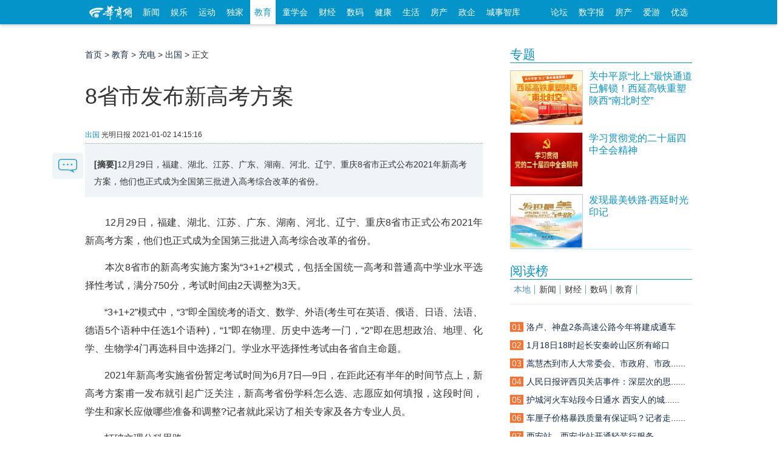

--- FILE ---
content_type: text/html; charset=utf-8
request_url: https://edu.hsw.cn/system/2021/0102/136234.shtml
body_size: 38919
content:

<!doctype html>
<html class="no-js">
<head>
<meta charset="utf-8">
<meta http-equiv="X-UA-Compatible" content="IE=edge">
<title>8省市发布新高考方案|8省市发布新高考方案-出国_华商网教育</title>
<meta name="keywords" content="8省市发布新高考方案">
<meta name="description" content="12月29日，福建、湖北、江苏、广东、湖南、河北、辽宁、重庆8省市正式公布2021年新高考方案，他们也正式成为全国第三批进入高考综合改革的省份。">
<script src="//static.hsw.cn/b/js/jquery.js"></script>
<link rel="stylesheet" href="//static.hsw.cn/b/css/assets/css/common.css"/>
<link rel="stylesheet" href="//css.myhsw.cn/auto/css/content.css"/>
<link href="http://static.hsw.cn/b/images/m/logo/apple-touch-icon-16x16-precomposed.ico" rel="shortcut icon"></head>
<body class="showcontent">
<header>
<div class="navBetaInner">
<div class="mainNav">
<div class="fl">
<a class="miniLogo" href="http://www.hsw.cn/" target="_blank">
<img src="//static.hsw.cn/b/css/images/hsw_logo_index2015.png" alt="华商网minilogo"/>
</a>
<a class="transform-btn " href="http://news.hsw.cn/" target="_blank">新闻</a>
<a class="transform-btn " href="http://fun.hsw.cn/" target="_blank">娱乐</a>
<a class="transform-btn" href="http://sports.hsw.cn/" target="_blank">运动</a>
<a class="transform-btn" href="http://news.hsw.cn/xwzt08/" target="_blank">独家</a>
<a class="transform-btn current" href="http://edu.hsw.cn/" target="_blank">教育</a>
<a class="transform-btn " href="http://kids.hsw.cn/" target="_blank">童学会</a>
<a class="transform-btn " href="http://finance.hsw.cn/" target="_blank">财经</a>
<a class="transform-btn " href="http://digi.hsw.cn/" target="_blank">数码</a>
<a class="transform-btn " href="http://health.hsw.cn/" target="_blank">健康</a>
<a class="transform-btn " href="http://life.hsw.cn/" target="_blank">生活</a>
<a target="_blank" class="transform-btn " href="http://house.hsw.cn/">房产</a>
<a target="_blank" class="transform-btn" href="http://zhengqi.hsw.cn/">政企</a>
<a target="_blank" class="transform-btn" href="http://zhiku.hsw.cn/">城事智库</a>
</div>
<div class="fr"><a href="http://bbs.hsw.cn" target="_blank">论坛</a>
<a href="http://ehsb.hspress.net/" target="_blank">数字报</a>
<a href="http://house.hsw.cn/" target="_blank">房产</a>
<a href="http://iyou.hsw.cn/" target="_blank">爱游</a>
<a href="http://shop.hsw.cn/" target="_blank">优选</a>
</div>
</div>
</div>
<div class="body-top-ad header-ad cf">
<div id="adv_1260" class="adv_style_notext"></div>
<div class="fl" style="padding-top:5px;">
<div id="adv_1262" class="adv_style_notext"></div>
</div>
<div class="fr" style="padding-top:5px;">
<div id="adv_1264" class="adv_style_notext"></div>
</div>
</div>
<a href="#0" class="cd-top">Top</a>
<link href="//static.hsw.cn/b/css/assets/css/back2015.css" rel="stylesheet">
</header>
<div class="main2015 cf">
<div class="hsw-content">
<div class="article">
<div class="Crumbs-Article"> <span> <a href="http://www.hsw.cn">首页</a> > <a href="http://edu.hsw.cn/">教育</a> > <a href="http://edu.hsw.cn/cd/">充电</a> > <a href="http://edu.hsw.cn/cd/abroad/">出国</a> > 正文 </span> </div>
<div class="hd" style="padding-top:5px;">
<div id="adv_1266" class="adv_style_notext"></div>
<h1>8省市发布新高考方案</h1>
<div class="tit-bar knews cf">
<div class="origin"> <span><a href="http://edu.hsw.cn/cd/abroad/">出国</a></span> <span class="ly-name">光明日报</span> <span> <span></span> <span class="article-time">2021-01-02 14:15:16</span> </span> </div>
</div>
</div>
<div class="bd">
<div class="article-summary"><strong>[摘要]</strong>12月29日，福建、湖北、江苏、广东、湖南、河北、辽宁、重庆8省市正式公布2021年新高考方案，他们也正式成为全国第三批进入高考综合改革的省份。</div>
<div class="contentBox cf" id="artibody"> <p>　　12月29日，福建、湖北、江苏、广东、湖南、河北、辽宁、重庆8省市正式公布2021年新高考方案，他们也正式成为全国第三批进入高考综合改革的省份。</p><p>　　本次8省市的新高考实施方案为“3+1+2”模式，包括全国统一高考和普通高中学业水平选择性考试，满分750分，考试时间由2天调整为3天。</p><p>　　“3+1+2”模式中，“3”即全国统考的语文、数学、外语(考生可在英语、俄语、日语、法语、德语5个语种中任选1个语种)，“1”即在物理、历史中选考一门，“2”即在思想政治、地理、化学、生物学4门再选科目中选择2门。学业水平选择性考试由各省自主命题。</p><div id="adv_985" class="adv_style_notext"></div><p>　　2021年新高考实施省份暂定考试时间为6月7日—9日，在距此还有半年的时间节点上，新高考方案甫一发布就引起广泛关注，新高考省份学科怎么选、志愿应如何填报，这段时间，学生和家长应做哪些准备和调整?记者就此采访了相关专家及各方专业人员。</p><p>　　打破文理分科思路</p><p>　　从科目选定开始就有针对性地掌握相关学校和专业情况</p><p>　　本轮新高考改革将从2021年起，合并本科第一批、本科第二批，不分文理科，按照普通类、艺术类、体育类分类公布招生计划。招生计划将按照历史科目组合、物理科目组合分别编制。</p><p>　　打破文理简单分科的局限，给予学生在科目选择上更多的自主权。但哈尔滨工业大学招办主任邢朝霞提醒：“根据高校各专业的培养要求，不同专业对于选考科目有不同的限制，不同高校的相同专业的选考科目限制也有可能不同。考生在填报志愿前一定要认真了解心仪高校心仪专业的选考科目要求，避免由于选考科目不符合要求造成志愿无效无法投档。”</p><p>　　对学生和家长来说，对学校和专业了解的时间线拉长了，南开大学招办主任金柏江认为，从科目选定开始就要有针对性地掌握相关学校和专业的情况，留足充分的时间提前准备，不能临到高考和报志愿时才来想这个问题。</p><p>　　21世纪教育研究院院长熊丙奇认为，有部分考生把“3+1+2”模式下的分物理类、历史类进行志愿填报，还视为传统的文理分科志愿填报，这是不对的。“3+1+2”模式，虽然要求考生首选物理或历史科目，并进而根据物理或历史选科，但这不是文理分科，而是取消文理分科，考生要以取消文理分科的思路来选择学校和专业，学校在指导学生填报志愿，选择学校和专业时，也需要有新思维。</p><p>　　不过，尽管取消了文理分科，中国教育在线总编辑陈志文依然建议，学生尽量选择传统的物理、化学、生物，“从国家发展的角度来看，更需要理工类的人才，尤其是物理的基础性，是其他学科不能替代的”。</p><p>　　陈志文认为，在新高考的体制下，“组合下的分数已经发生了重大变化，不要总想着分数如何最大化，因为有的高校如果不选物理和化学甚至没有报名的机会。”陈志文建议，先选方向，在此基础上追求分数的最大化才是正解。</p><p>　　了解填报志愿的相关知识</p><p>　　谨记选择服从调剂，降低滑档风险</p><p>　　8省市新高考政策出台后，许多家长纷纷表示“很难，要把所有的志愿填满很难”。这是因为新高考省份的志愿填报数量均不少。</p><p>　　据记者统计，河北、辽宁、重庆实行专业类平行志愿，以河北为例，新高考改革方案要求志愿填报以“专业(类)+学校”为单位，即1个“专业(类)+学校”为1个志愿，不再设专业服从调剂选项。</p><p>　　河北普通类本科批每次最多可填报96个志愿，辽宁最高可填报112个志愿。不过，这也保证了学生填报的专业起码是自己愿意学的专业，规避了此前被高校调剂至自己不愿意学的专业的风险。</p><p>　　“其实这个是给考生和家长更多的选择机会，也并不是每一个学生都需要把所有填满。对有些分数段的学生来说，就是在他喜欢的学校和专业里面作有限的选择就行。”金柏江说。</p><p>　　另外，湖北、福建、江苏、湖南、广东实行院校专业组平行志愿投档录取模式，湖北、湖南、广东最多可填报45个志愿。在院校专业组模式下，专业服从只在同一院校专业组的招生专业范围内进行调剂。对此，金柏江提醒，学生在填报志愿时一定要选择服从调剂，降低滑档的风险。</p><p>　　总体来说，2021年8省市新高考志愿填报的数量均有所增加，几十个志愿的填报，的确跟家长和学生都带来了很大的挑战。</p><p>　　“填报志愿一定要家长自己能理解，现在有的家长还有好多迷糊的地方，一定要首先对他们进行培训。”河北省阜平中学校长孟庆学说。除了学校层面开展的对班主任和家长的培训外，阜平中学还邀请了第三方平台来学校做志愿填报指导。</p><p>　　为确保2021年新高考平稳落地，2021年1—4月8省市将从考试组织、评卷到招生计划编制、志愿填报等环节进行全过程适应性考试，其中1月23日至25日是考试时间，3—4月是志愿填报和录取工作，“这样的适应性演练可以让学生、老师和家长完完全全走一遍，帮助大家更快进入状态。”孟庆学说。</p><p>　　做好合理生涯规划</p><p>　　根据兴趣和未来规划选择专业和选考科目，减少功利性选择</p><p>　　新高考政策给学生赋予了更多的选择权，更加尊重学生自我的兴趣和认知。不管是学科选择还是志愿填报，都直接指向学生未来的发展和生涯规划。</p><p>　　所以，邢朝霞建议考生一定要合理规划自身职业发展路径，“要根据兴趣和自身发展规划选择喜爱的专业和选考科目，减少单纯应对高考的功利性选择”。</p><p>　　在陈志文看来，现在高中生生涯规划的背后逻辑往往是把专业和职业直接挂钩，而实际上“学什么和干什么并没有直接关系，学什么不干什么是普遍现象”。</p><p>　　所以，陈志文提出，新高考改革后要加强生涯规划指导的专业性。生涯规划是非常复杂的事情，需要丰富的社会阅历，一般老师是承担不了的。</p><p>　　“生涯规划需要请社会阅历丰富的专业人士加入，家长很多时候比老师更靠谱，学校可以多挖掘家长资源。另外需要重视一线实业的情况，比如此前大家都认为去银行工作一定需要学金融，实际上现在银行更需要有计算机、统计学、数学背景的人才，所以可以邀请银行总行的人力资源总监，讲清楚银行业到底需要什么样的人才。”陈志文说。</p><p>　　金柏江认为，学生和家长也要调整认知，“从长远来看，报志愿只是大学培养阶段的入口。经过一段时间的学习后，如果学生发现自己不适合所学专业，能否进行调整是学生和家长应该关注的问题。”</p><p>　　北京师范大学教育学部教授洪成文也认为，“所有今天的选择都是暂时的选择，将来在大学进一步深造的过程中，都是可以加以微调的，不要有宿命论的思想，认为一旦选错终身就错。”</p><p>　　“要告诉这些学生们，大学和未来的研究生教育具有一定的校正功能，只要你有自己的兴趣，只要勤奋努力，错了也不要怕，要相信大学和高等教育有这个调整的能力。”洪成文说。(本报记者
杨飒)</p> <p class="fr"><span style="color:#999;">编辑：齐少恒</span></p>
</div>
</div>
<div class="paged"> </div>
<p style="margin:20px 0">
<strong>相关热词搜索：</strong>
<a href="http://tags.hsw.cn/tag-8shengshifabuxingaokaofangan-1-11.shtml" class="blue" target="_blank">8省市发布新高考方案</a>
</p>
<div data-widget="plista_widget_belowArticle"></div>
<div class="btmarea cf">
<div class="share"> 
<div class="jiathis_style_32x32">
<a class="jiathis_button_tsina"></a>
<a class="jiathis_button_weixin"></a>
<a class="jiathis_button_qzone"></a>
<a class="jiathis_button_tqq"></a>
<a class="jiathis_button_renren"></a>
<a href="http://www.jiathis.com/share?uid=1843484" class="jiathis jiathis_txt jiathis_separator jtico jtico_jiathis" target="_blank"></a>
<a class="jiathis_counter_style"></a>
</div>
<script type="text/javascript">var jiathis_config={data_track_clickback:true,summary:"",shortUrl:false,hideMore:false
}
</script>
<script type="text/javascript" src="http://v3.jiathis.com/code_mini/jia.js?uid=1843484" charset="utf-8"></script>
<script language="javascript" type="text/javascript" src="http://g.hsw.cn/data/tool.php"></script>
<script type="text/javascript" src="http://g.hsw.cn/js_wei/1134.js"></script> </div>
</div>
<div class="related cf">
<h3><strong>相关阅读：</strong></h3>
<ul>
</ul>
</div>
<p class="pagination f14 cf"> <a class="fl" href="http://edu.hsw.cn/system/2020/1217/136120.shtml"><strong>上一篇：</strong>“十不得”能否根治“唯论文”痼疾</a> </p>
<div class="body-top-ad">
<div id="adv_1272" class="adv_style_notext"></div>
</div>
<div class="youdao" style="padding-top:5px; text-align:center;">
<script type="text/javascript" src="http://g.hsw.cn/js_wei/887.js"></script>
</div>
<div class="youdao" style="padding-top:5px; text-align:center;">
<script type="text/javascript" src="http://g.hsw.cn/js_wei/1045.js"></script>
</div>
<div class="comment" id="comment">
<div class="hd"> <strong>表达看法</strong></div>
<div class="bd">
<div class="cf">
<input name="nsid" value="136234" type="hidden">
<input name="title" value="8省市发布新高考方案" type="hidden">
<input name="inputtime" value="2021-01-02 14:15:16" type="hidden">
<script language="JavaScript" type="text/javascript">var type ='出国';var keywords ='8省市发布新高考方案';</script>
<script src="http://comment.hsw.cn/js/comment_iframe_cms.js" type="text/javascript" language="JavaScript"></script>
</div>
</div>
</div>
</div>
<div class="layoutRight">
<div class="box search_baidu">
</div>
<div class="box ad ad210">
<div id="adv_1268" class="adv_style_notext"></div>
</div>
<div data-widget="plista_widget_sidebar"></div>
<script type="text/javascript" src="https://g.hsw.cn/js_wei/1684.js"></script>
<div class="box">
<div class="hd">
<h3> <a href="https://news.hsw.cn/xwzt08/xw/" target="_blank">专题</a> </h3>
</div>
<div class="bd">
<dl class="pic-list cf">
<dt> <a href="https://news.hsw.cn/system/2025/1225/1895785.shtml" target="_blank"> <img src="//img5.myhsw.cn/2025-12-22/xnHk0oOjJGwmi1qy.jpg" alt="关中平原“北上”最快通道已解锁！西延高铁重塑陕西“南北时空”"> </a> </dt>
<dd> <a href="https://news.hsw.cn/system/2025/1225/1895785.shtml" target="_blank">
<p class="topw7">关中平原“北上”最快通道已解锁！西延高铁重塑陕西“南北时空”</p>
<span class="zy"></span> </a> </dd>
</dl>
<dl class="pic-list cf">
<dt> <a href="https://www.huashangtop.com/topi/4/406389.html" target="_blank"> <img src="//img5.myhsw.cn/2025-12-09/X9U6YwTpe5UvsmMp.jpg" alt="学习贯彻党的二十届四中全会精神"> </a> </dt>
<dd> <a href="https://www.huashangtop.com/topi/4/406389.html" target="_blank">
<p class="topw7">学习贯彻党的二十届四中全会精神</p>
<span class="zy"></span> </a> </dd>
</dl>
<dl class="pic-list cf">
<dt> <a href="https://www.huashangtop.com/topi/4/403381.html" target="_blank"> <img src="//img5.myhsw.cn/2025-11-27/lpcpWxSG7OZ4b0YC.jpeg" alt="发现最美铁路·西延时光印记"> </a> </dt>
<dd> <a href="https://www.huashangtop.com/topi/4/403381.html" target="_blank">
<p class="topw7">发现最美铁路·西延时光印记</p>
<span class="zy"></span> </a> </dd>
</dl>
</div>
</div>
<div class="box ad ad210">
<div id="adv_1270" class="adv_style_notext"></div>
</div>
<div class="youdao">
<script type="text/javascript" src="https://g.hsw.cn/js_wei/886.js"></script>
</div>
<div class="box">
<div class="hd">
<h3> <a href="#">阅读榜</a> </h3>
</div>
<div class="bd">
<div class="rank sub-tab2">
<h3 class="cf">
<a href="https://news.hsw.cn/sx08/" target="#rank_local" class="current">本地</a>
<a href="https://news.hsw.cn/" target="#rank_news">新闻</a>
<a href="https://finance.hsw.cn/" target="#rank_finance">财经</a>
<a href="https://digi.hsw.cn/" target="#rank_digi">数码</a>
<a href="https://edu.hsw.cn/" target="#rank_edu">教育</a>
</h3>
﻿<div id="rank_local" style="display:block;" data-main="767">
<ul>
<li><a href="https://news.hsw.cn/system/2026/0120/1902670.shtml?rand=rgP0WR5Y" title=""><i class="org">01</i><span class="tit">洛卢、神盘2条高速公路今年将建成通车</span></a></li>
<li><a href="https://news.hsw.cn/system/2026/0119/1902412.shtml?rand=udbyVdDA?rand=9LqrKgrC?rand=sXlMk7C3?rand=rkbyf1UZ" title=""><i class="org">02</i><span class="tit">1月18日18时起长安秦岭山区所有峪口实......</span></a></li>
<li><a href="https://news.hsw.cn/system/2026/0120/1902748.shtml?rand=1Fp5ekiK" title=""><i class="org">03</i><span class="tit">蒿慧杰到市人大常委会、市政府、市政......</span></a></li>
<li><a href="https://news.hsw.cn/system/2026/0119/1902427.shtml?rand=pMjTEfmZ?rand=xHs3OvZu" title=""><i class="org">04</i><span class="tit">人民日报评西贝关店事件：深层次的思......</span></a></li>
<li><a href="https://news.hsw.cn/system/2026/0120/1902701.shtml?rand=cqVyxHv2" title=""><i class="org">05</i><span class="tit">护城河火车站段今日通水 西安人的城......</span></a></li>
<li><a href="https://news.hsw.cn/system/2026/0119/1902438.shtml?rand=yIKFyAh2" title=""><i class="org">06</i><span class="tit">车厘子价格暴跌质量有保证吗？记者走......</span></a></li>
<li><a href="https://news.hsw.cn/system/2026/0119/1902419.shtml?rand=gF137N93?rand=HTRKuPAa?rand=pzfIGgIv" title=""><i class="org">07</i><span class="tit">西安站、西安北站开通轻装行服务......</span></a></li>
<li><a href="https://news.hsw.cn/system/2026/0119/1902425.shtml?rand=BsvjdzX2?rand=vKzXoGub" title=""><i class="org">08</i><span class="tit">12306上线新功能！买错火车票可限时免费退</span></a></li>
<li><a href="https://news.hsw.cn/system/2026/0119/1902421.shtml?rand=p5k4pdTT" title=""><i class="org">09</i><span class="tit">满城蜡梅裹香来 老城新巷尽诗意</span></a></li>
<li><a href="https://news.hsw.cn/system/2026/0119/1902430.shtml?rand=ds0ZbOsu?rand=nE48fkzD" title=""><i class="org">10</i><span class="tit">香港功夫影星梁小龙离世 成龙：一时......</span></a></li>
</ul>
</div>
<div id="rank_news" class="sub-tab-bd" style="display:none;">
<ul>
<li><a href="https://news.hsw.cn/system/2026/0119/1902397.shtml?rand=oawEIeFr?rand=XfALt8Hp?rand=0gxYhSrX" title="万吨储备菜今起投放 西安这些地点可购买"><i class="org">01</i><span class="tit">万吨储备菜今起投放 西安这些地点可购买</span></a></li>
<li><a href="https://news.hsw.cn/system/2026/0119/1902434.shtml?rand=uaCDlQPa?rand=1Fo9YCBj?rand=5xIEmZ8J?rand=qOOp7PHH" title="被队友抛起的瞬间，我曾梦到过 新华社专访U23国足门将李昊"><i class="org">02</i><span class="tit">被队友抛起的瞬间，我曾梦到过 新华......</span></a></li>
<li><a href="https://news.hsw.cn/system/2026/0120/1902677.shtml?rand=hZBLnhpp" title="神舟二十号飞船安全顺利返回东风着陆场 "><i class="org">03</i><span class="tit">神舟二十号飞船安全顺利返回东风着陆场 </span></a></li>
<li><a href="https://news.hsw.cn/system/2026/0119/1902445.shtml?rand=ufMAdKKU?rand=uYlrnVy1?rand=QQKSkTUD" title="暗夜出击！南部空军全要素实兵演练超燃来袭"><i class="org">04</i><span class="tit">暗夜出击！南部空军全要素实兵演练超......</span></a></li>
<li><a href="https://news.hsw.cn/system/2026/0119/1902489.shtml?rand=IeqibVwh?rand=eauG0CCO" title="海南自贸港封关“满月” 离岛免税消费持续升温"><i class="org">05</i><span class="tit">海南自贸港封关满月 离岛免税消......</span></a></li>
<li><a href="https://news.hsw.cn/system/2026/0120/1902675.shtml" title="我国成功发射卫星互联网低轨19组卫星"><i class="org">06</i><span class="tit">我国成功发射卫星互联网低轨19组卫星</span></a></li>
<li><a href="https://news.hsw.cn/system/2026/0119/1902571.shtml?rand=yE6ZdPSa?rand=Qy61tYUd?rand=fKJN7qbJ" title="太原一网红餐厅被指圈养鲨鱼企鹅供观赏引争议 当地回应"><i class="org">07</i><span class="tit">太原一网红餐厅被指圈养鲨鱼企鹅供观......</span></a></li>
<li><a href="https://news.hsw.cn/system/2026/0120/1902823.shtml" title="结婚八年实际共同生活一年多 男子诉求返还50万彩礼被驳回"><i class="org">08</i><span class="tit">结婚八年实际共同生活一年多 男子诉......</span></a></li>
<li><a href="https://news.hsw.cn/system/2026/0119/1902547.shtml?rand=MMLmjKcd?rand=zYGMXANc?rand=EzYrxSkK" title="应急管理部派工作组指导包钢爆炸事故救援处置 国务院安委会挂牌督办"><i class="org">09</i><span class="tit">应急管理部派工作组指导包钢爆炸事故......</span></a></li>
<li><a href="https://news.hsw.cn/system/2026/0119/1902435.shtml" title="“砺箭21”乘组 在轨工作状态良好"><i class="org">10</i><span class="tit">“砺箭21”乘组 在轨工作状态良好</span></a></li>
</ul>
</div>
<div id="rank_finance" class="sub-tab-bd" style="display:none;">
<ul>
<li><a href="https://finance.hsw.cn/system/2026/0115/363343.shtml" title="瑞众保险陕西分公司汉中中支深耕服务细节•主动上门守护每一份责任"><i class="org">01</i><span class="tit">瑞众保险陕西分公司汉中中支深耕服务......</span></a></li>
<li><a href="https://finance.hsw.cn/system/2026/0115/363353.shtml?rand=P65dnd1E?rand=sU2SBHE2?rand=NqTiIU8d?rand=aBpOSDnn?rand=kxnlDYkx?rand=yxcpSCh4?rand=0M4bHyOP?rand=I1Zn6n6u?rand=NK0nU1XG?rand=C3rupCyB" title="从“馆藏”到“潮流” 陕西让文化资源变消费动力"><i class="org">02</i><span class="tit">从馆藏到潮流 陕西让文化资......</span></a></li>
<li><a href="https://finance.hsw.cn/system/2026/0115/363357.shtml?rand=cu9MWYWd?rand=1A4CBDxZ?rand=FpJwT1CU?rand=9yI1zej3?rand=MixfQCDJ?rand=xofSym2D" title="“小失误”变“大商机”“哭哭马”爆火点燃情绪消费新热潮"><i class="org">03</i><span class="tit">小失误变大商机哭哭马爆......</span></a></li>
<li><a href="https://finance.hsw.cn/system/2026/0116/363371.shtml?rand=uoxMlbFg?rand=vyxsBVxc?rand=vWmW0rcF?rand=0gHzwsRs?rand=K5OQurvl?rand=dgGJ0hkD" title="一场戏奔赴一座城 演出市场碰出消费新“火花”"><i class="org">04</i><span class="tit">一场戏奔赴一座城 演出市场碰出消费......</span></a></li>
<li><a href="https://finance.hsw.cn/system/2026/0115/363346.shtml" title="咸阳市长武县彩民领走“喜相逢”100万元"><i class="org">05</i><span class="tit">咸阳市长武县彩民领走“喜相逢”100万元</span></a></li>
<li><a href="https://finance.hsw.cn/system/2026/0115/363351.shtml?rand=kAdslH3s?rand=yupTa9Bc?rand=Sz0vCMv8?rand=TiIRhrBv?rand=nuN7Elvp?rand=DeudLV9d?rand=ooMmOSie?rand=82yZlFml?rand=1iwB8cYB" title="2025年我省彩民收获福彩双色球一等奖36注"><i class="org">06</i><span class="tit">2025年我省彩民收获福彩双色球一等奖36注</span></a></li>
<li><a href="https://finance.hsw.cn/system/2026/0115/363354.shtml?rand=A5NMCy4h?rand=qRQ9Uwwl?rand=XTZHjM1G?rand=KD00vflG?rand=N4KP1Qrb?rand=dJjQJHkP?rand=rvybB5nC?rand=AawriIlv?rand=6wTpzwAR" title="“冰雪游”激发文旅消费动能"><i class="org">07</i><span class="tit">“冰雪游”激发文旅消费动能</span></a></li>
<li><a href="https://finance.hsw.cn/system/2026/0115/363359.shtml?rand=3a7IFGAH?rand=szcwkwwz?rand=sni42N9b?rand=a45dOyi0?rand=9A4zWO4f?rand=Nuo2ScmS?rand=ZVk5aUO9?rand=6l5heLgW?rand=9VZ5tMEK" title="政企协同 “票根经济”流量变“留量”"><i class="org">08</i><span class="tit">政企协同 “票根经济”流量变“留量”</span></a></li>
<li><a href="https://finance.hsw.cn/system/2026/0114/363338.shtml" title="为民办实事 | 泰康人寿陕西分公司暖心活动圆满举办——防范非法代理退保 普及金融知识"><i class="org">09</i><span class="tit">为民办实事 | 泰康人寿陕西分公司暖......</span></a></li>
<li><a href="https://finance.hsw.cn/system/2026/0115/363347.shtml" title="榆林神木市新晋站点中出快乐8选九26.8万元"><i class="org">10</i><span class="tit">榆林神木市新晋站点中出快乐8选九26.8万元</span></a></li>
</ul>
</div>
<div id="rank_digi" class="sub-tab-bd" style="display:none;">
<ul>
<li><a href="https://digi.hsw.cn/system/2026/0115/176158.shtml?rand=BvQ362zN?rand=KU1QLS59?rand=MyNEcNru?rand=waBBAJCM?rand=a2LSZYIf?rand=yUTVm2AP?rand=omNGT2Ga?rand=X3Yjg7zq" title="一加 Ace 6T闪速黑：简约实力派"><i class="org">01</i><span class="tit">一加 Ace 6T闪速黑：简约实力派</span></a></li>
<li><a href="https://digi.hsw.cn/system/2026/0115/176152.shtml" title="新一代“国产镜皇”豪威OVB0D曝光"><i class="org">02</i><span class="tit">新一代“国产镜皇”豪威OVB0D曝光</span></a></li>
<li><a href="https://digi.hsw.cn/system/2026/0114/176147.shtml" title="荣耀500 Pro MOLLY 20周年限定版正式官宣"><i class="org">03</i><span class="tit">荣耀500 Pro MOLLY 20周年限定版正式官宣</span></a></li>
<li><a href="https://digi.hsw.cn/system/2026/0115/176159.shtml" title="荣耀500 Pro MOLLY 20周年限定版上架预约"><i class="org">04</i><span class="tit">荣耀500 Pro MOLLY 20周年限定版上架预约</span></a></li>
<li><a href="https://digi.hsw.cn/system/2026/0114/176142.shtml?rand=BoQLvg6n?rand=XccuRIhz?rand=FIxWgvEL?rand=ky8YMV6R?rand=AJCJtVCA?rand=4jGhJN54" title="曝联想拯救者多款新品将于Q2发布"><i class="org">05</i><span class="tit">曝联想拯救者多款新品将于Q2发布</span></a></li>
<li><a href="https://digi.hsw.cn/system/2026/0115/176153.shtml" title="内存涨价 小偷都不偷整机了：拔走内存更划算"><i class="org">06</i><span class="tit">内存涨价 小偷都不偷整机了：拔走内......</span></a></li>
<li><a href="https://digi.hsw.cn/system/2026/0116/176176.shtml?rand=tQkFHXQ2" title="2025年中国折叠机出货量排名公布"><i class="org">07</i><span class="tit">2025年中国折叠机出货量排名公布</span></a></li>
<li><a href="https://digi.hsw.cn/system/2026/0116/176167.shtml?rand=H9WAaEUY" title="华硕推出ROG Courser系列电竞椅"><i class="org">08</i><span class="tit">华硕推出ROG Courser系列电竞椅</span></a></li>
<li><a href="https://digi.hsw.cn/system/2026/0116/176175.shtml?rand=do8tCy8M" title="vivo Y500i正式开售：6年超长寿电池 "><i class="org">09</i><span class="tit">vivo Y500i正式开售：6年超长寿电池 </span></a></li>
<li><a href="https://digi.hsw.cn/system/2026/0116/176166.shtml?rand=xWFnoRJE" title="OPPO Watch近期更新汇总"><i class="org">10</i><span class="tit">OPPO Watch近期更新汇总</span></a></li>
</ul>
</div>
<div id="rank_edu" class="sub-tab-bd" style="display:none;">
<ul>
<li><a href="https://edu.hsw.cn/system/2026/0119/155020.shtml?rand=RFFLs4mg?rand=Bm2C3nUd" title="陕西两高校就业报告勾勒学子成长新坐标"><i class="org">01</i><span class="tit">陕西两高校就业报告勾勒学子成长新坐标</span></a></li>
<li><a href="https://edu.hsw.cn/system/2026/0115/155000.shtml?rand=APdFekJY?rand=Pk3n2tSY?rand=iv9qhOSt?rand=xFn22k6F?rand=V8ZoisJG?rand=wSMwqABD?rand=CmDUhBgN" title="师生共创马年日历 每一页都是成长的力量"><i class="org">02</i><span class="tit">师生共创马年日历 每一页都是成长的力量</span></a></li>
<li><a href="https://edu.hsw.cn/system/2026/0119/155024.shtml" title="解锁中学国际班学习生活  这场校园开放日信息量巨大"><i class="org">03</i><span class="tit">解锁中学国际班学习生活 这场校园......</span></a></li>
<li><a href="https://edu.hsw.cn/system/2026/0115/154999.shtml?rand=kPAegBOa" title="项目式学习 让少年在奔跑中健康成长"><i class="org">04</i><span class="tit">项目式学习 让少年在奔跑中健康成长</span></a></li>
<li><a href="https://edu.hsw.cn/system/2026/0115/154998.shtml?rand=TaRMw6VI" title="戏剧节表演 小学生解锁成长新体验"><i class="org">05</i><span class="tit">戏剧节表演 小学生解锁成长新体验</span></a></li>
<li><a href="https://edu.hsw.cn/system/2026/0119/155021.shtml?rand=EKWtFho4" title="从 AI 文物到杜岭方鼎 这场校园科技节让文物以多元姿态 “活”起来"><i class="org">06</i><span class="tit">从 AI 文物到杜岭方鼎 这场校园科......</span></a></li>
<li><a href="https://edu.hsw.cn/system/2026/0119/155023.shtml" title="权威发布！西安城市建设职业学院2026年招生简章"><i class="org">07</i><span class="tit">权威发布！西安城市建设职业学院2026......</span></a></li>
<li><a href="https://edu.hsw.cn/system/2026/0115/155002.shtml?rand=2Jjz3ff4" title="校园足球 阳光体育"><i class="org">08</i><span class="tit">校园足球 阳光体育</span></a></li>
<li><a href="https://edu.hsw.cn/system/2026/0116/155004.shtml" title="看“小棋子”如何激活数学“大课堂”"><i class="org">09</i><span class="tit">看“小棋子”如何激活数学“大课堂”</span></a></li>
<li><a href="https://edu.hsw.cn/system/2026/0119/155019.shtml" title="西安多所学校创新期末测评方式"><i class="org">10</i><span class="tit">西安多所学校创新期末测评方式</span></a></li>
</ul>
</div> </div>
</div>
</div>
<div class="box">
<div class="hd">
<h3> <a href="https://news.hsw.cn/" target="_blank">要闻</a> </h3>
</div>
<div class="bd">
<ul class="text-list topw6">
<li><a href="https://news.hsw.cn/system/2026/0121/1903088.shtml" target="_blank">我国5G用户规模超12亿户 近期已启动......</a></li>
<li><a href="https://news.hsw.cn/system/2026/0121/1902978.shtml" target="_blank">财政支出力度如何？一揽子政策怎样发......</a></li>
<li><a href="https://news.hsw.cn/system/2026/0121/1902963.shtml" target="_blank">西安市委书记蒿慧杰到雁塔区调研经济......</a></li>
<li><a href="https://news.hsw.cn/system/2026/0121/1902966.shtml" target="_blank">西安年夜饭市场率先升温预订火热 不......</a></li>
<li><a href="https://news.hsw.cn/system/2026/0121/1902968.shtml" target="_blank">截至2025年底 西安交通大学科技成果......</a></li>
<li><a href="https://news.hsw.cn/system/2026/0121/1902979.shtml" target="_blank">2026年全国公共就业招聘专项活动具体......</a></li>
<li><a href="https://news.hsw.cn/system/2026/0121/1903133.shtml" target="_blank">今年春运老年旅客可以电话订火车票了！</a></li>
<li><a href="https://news.hsw.cn/system/2026/0121/1902962.shtml" target="_blank">西安发布冬春季森林草原防灭火通告</a></li>
<li><a href="https://news.hsw.cn/system/2026/0121/1903084.shtml" target="_blank">4800美元！现货黄金价格续创历史新高</a></li>
<li><a href="https://news.hsw.cn/system/2026/0121/1903124.shtml" target="_blank">3部电影定档2026春节档 现存电影相关......</a></li>
<li><a href="https://news.hsw.cn/system/2026/0121/1903126.shtml" target="_blank">新华社千笔楼：千条弹幕七成假 谁在......</a></li>
<li><a href="https://news.hsw.cn/system/2026/0121/1903115.shtml" target="_blank">男子回应怒吼癌症妈妈碰瓷上热搜：母......</a></li>
</ul>
</div>
</div>
</div>
<script src="https://g.hsw.cn/backup/js_wei_index.js"></script>

</div>
</div>
<div class="shareFixed"> <a class="sBlock block comment-btn" href="#comment"> <img src="http://static.hsw.cn/b/images/talk-btn.png" alt=""/> </a></div>
</div>
<div class="footer">
<div class="line">
<p> <a href="http://biz.hsw.cn/gywm/index.shtml" target="_blank" rel="nofollow">关于华商</a> <a href="http://biz.hsw.cn/gywm/hsdt/index.shtml" target="_blank" rel="nofollow">华商动态</a> <a href="http://biz.hsw.cn/gywm/cpfw/index.shtml" target="_blank" rel="nofollow">产品服务</a> <a href="http://biz.hsw.cn/ggfw/" target="_blank" rel="nofollow">广告服务</a> <a href="http://biz.hsw.cn/gywm/hzhb/index.shtml" target="_blank" rel="nofollow">合作伙伴</a> <a href="http://biz.hsw.cn/gywm/rczp/index.shtml" target="_blank" rel="nofollow">人员招聘</a> <a href="http://biz.hsw.cn/gywm/khfw/index.shtml" target="_blank" rel="nofollow">联系我们</a> <a href="http://biz.hsw.cn/gywm/flsm/index.shtml" target="_blank" rel="nofollow">法律声明</a></p>
</div>
<div class="line2">
<div class="cf"> <span class="hswlogo"></span>
<ul class="first">
<li>增值电信业务经营许可证B2-20080006</li>
<li>互联网新闻信息许可证 61120180001</li>
<li>
<a target="_blank" href="http://www.beian.gov.cn/portal/registerSystemInfo?recordcode=61011302000102" style="display:inline-block;text-decoration:none;height:20px;line-height:20px;">
<img src="//img3.myhsw.cn/2018-05-02/fcx7bdyz.png " style="float:left;"/>
<p style="height:20px;line-height:20px;margin: 0px 0px 0px 5px; color:#939393; padding:0; color: #55b2de;">陕公网安备 61011302000102号</p>
</a>
</li>
<li>编号：陕网文【2018】0102-006号</li>
<li>本网法律顾问 陕西健旭律师事务所<br/>
王鹏新 律师 联系方式：18681883058</li><br/>
</ul>
<ul class="middle">
<li><a href="http://biz.hsw.cn/gywm/">公司简介</a></li>
<li><a href="http://biz.hsw.cn/gywm/rczp/">招聘职位</a></li>
<li><a href="http://biz.hsw.cn/gywm/hsdt/">团队风采</a></li>
</ul>
<ul class="last">
<li>华商应用：</li>
<li>
<a target="_blank" href="http://kid.hsw.cn">亲子</a>
<a target="_blank" href="http://iyou.hsw.cn">爱游</a>
<a target="_blank" href="http://house.hsw.cn">房产</a>
<a target="_blank" href="http://shop.hsw.cn">优选</a>
<a target="_blank" href="http://zuowen.hsw.cn">作文</a>
<a target="_blank" href="http://xy.hsw.cn/">巷议</a>
</li>
<li>
<a target="_blank" href="http://www.huashangtop.com">华商头条</a> <a target="_blank" href="http://fast.hsw.cn">极速版</a> <a target="_blank" href="http://m.hsw.cn">手机版</a> <a target="_blank" href="http://tags.hsw.cn">热门标签</a>
<a>陕西省互联网违法和不良信息举报电话：<br>029-63907152</a>
<a target="cyxyv" href="https://v.yunaq.com/certificate?domain=news.hsw.cn&from=label&code=90030"><img src="https://aqyzmedia.yunaq.com/labels/label_sm_90030.png" width="92"></a>
</li>
</ul>
</div>
</div>
<div class="loading"><img src="//static.hsw.cn/b/images/loading2015.gif" alt=""/></div>
</div>
<script type="text/javascript">$(function() {$('#allcontent').on('click',function(){$.ajax({url:"http://tags.hsw.cn/api.php?op=allcontent&catid=540&id=136234",type:'get',dataType:'html',timeout:30000,error:function(){},success:function(xml){$('.photoarea').html();var tags =$('.photoarea p:last-child').html();if(typeof(tags) =="undefined"){$('.photoarea').html(xml+$('.photoarea p:nth-child(4)').html());}else{$('.photoarea').html(xml);}
$('#artibody').html();$('.paged').hide();$('#artibody').html(xml);}
});});function yzm(){var arr =['A','B','C','D','E','F','G','H','I','J','K','L','M','N','O','P','Q','R','S','T','U','V','W','X','Y','Z','a','b','c','d','e','f','g','h','i','j','k','l','m','n','o','p','q','r','s','t','u','v','w','x','y','z','0','1','2','3','4','5','6','7','8','9'];var str ='';for(var i =0 ;i < 8 ;i ++ )
str +=''+arr[Math.floor(Math.random() *arr.length)];return str;}
$('.photoarea a').each(function(){$(this).attr("href",$(this).attr("href")+"?rand="+yzm());}
);$('.contentBox a').each(function(){$(this).attr("href",$(this).attr("href")+"?rand="+yzm());}
);$('.layout a').each(function(){$(this).attr("href",$(this).attr("href")+"?rand="+yzm());}
);$('#allcontent').attr("href","javascript:void(0);");});</script>
<script>jQuery(document).ready(function($){var offset =300,offset_opacity =1200,scroll_top_duration =700,$back_to_top =$('.cd-top');$(window).scroll(function(){($(this).scrollTop() >offset ) ?$back_to_top.addClass('cd-is-visible') :$back_to_top.removeClass('cd-is-visible cd-fade-out');if($(this).scrollTop() >offset_opacity ) {$back_to_top.addClass('cd-fade-out');}
});$back_to_top.on('click',function(event){event.preventDefault();$('body,html').animate({scrollTop:0 ,},scroll_top_duration
);});});</script>
<div class="other-ad"> </div>
<script type="text/javascript" src="//g.hsw.cn/backup/setInnerHtml.js"></script>
<script type="text/javascript" src="//g.hsw.cn/backup/js_wei_content.js"></script>
<script src="//static.hsw.cn/b/js/news.js"></script>
<script>window._bd_share_config ={"common":{"bdSnsKey":{},"bdText":"","bdMini":"1","bdMiniList":false,"bdPic":"","bdStyle":"2","bdSize":"32"},"share":{}};with (document)0[(getElementsByTagName('head')[0] ||body).appendChild(createElement('script')).src ='http://bdimg.share.baidu.com/static/api/js/share.js?v=89860593.js?cdnversion=' + ~(-new Date() / 36e5)];</script>
<script>(function() {$(function() {$('.shareFixed .share-btn').on('click',function() {$(this).find('.btn-hidden').toggle(500);});});})(jQuery);function goUrl(){var id ='136234';var temp=document.URL;if($("#pages").find("*").length==0){temp=$("#nexpageid").attr("href");return temp;}
if($("#pages").length){var count=$("#pages").find("*").length-2;if(temp.lastIndexOf('_')==-1){var cut=temp.lastIndexOf('.');temp=temp.substr(0,cut);temp=temp+"_2.shtml";}else{var cut=temp.lastIndexOf('_');var cumpage=parseInt(temp.substr(cut+1,2));if(cumpage!=count){var nextpage=cumpage+1;temp=temp.replace(/\_\d+/,'_'+nextpage);}else{temp=$("#nexpageid").attr("href");}
}
return temp;}
}
$("#artibody img").attr("title","点击图片进入下一页");$("#artibody img").css('cursor','pointer').click(function(){var nexturl =goUrl();if(typeof(nexturl) =="undefined"){window.location.href='//'+window.location.host;}else{window.location.href=nexturl;}
});</script>
</body>
</html>
<div style=display:none><script>var _hmt=_hmt||[];(function(){var hm=document.createElement("script");hm.src="https://hm.baidu.com/hm.js?d40c322ea8d0261867dd68b5df5c4139";var s=document.getElementsByTagName("script")[0];s.parentNode.insertBefore(hm,s)})();</script><script src="//css.myhsw.cn/load.js"></script></div></body></html>